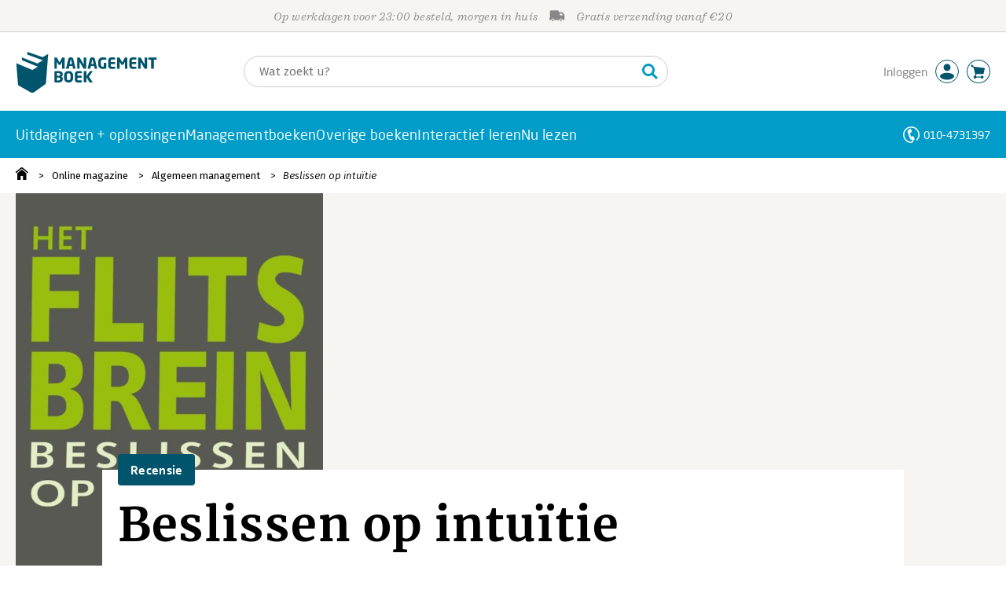

--- FILE ---
content_type: application/javascript
request_url: https://i.mgtbk.nl/platform/m4-managementboek-00140733/dist/js/swiped-loader.js
body_size: 111
content:
const loaderScriptSrc = document.currentScript?.src || '';
function loadSwipedEvents() {
  const s = document.createElement('script');
  s.src = loaderScriptSrc.replace('swiped-loader.js', 'swiped-events.min.js');
  document.head.appendChild(s);
}
if ('requestIdleCallback' in window) {
  requestIdleCallback(loadSwipedEvents, {
    timeout: 3000
  });
} else if (document.readyState === 'loading') {
  document.addEventListener('DOMContentLoaded', loadSwipedEvents);
} else {
  setTimeout(loadSwipedEvents, 100);
}